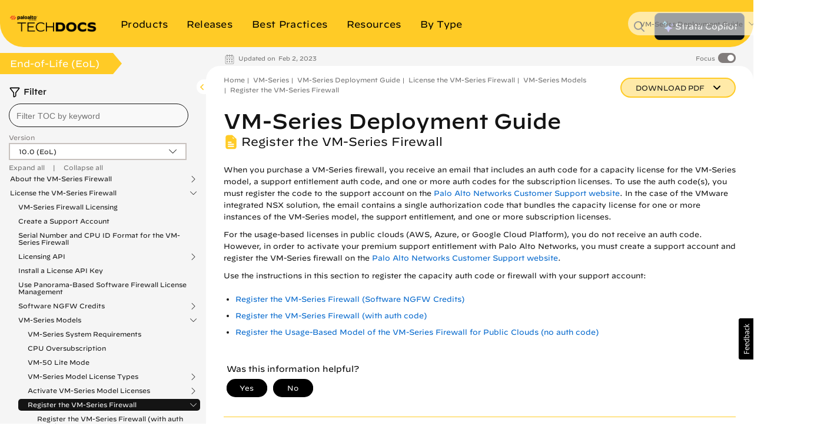

--- FILE ---
content_type: application/x-javascript;charset=utf-8
request_url: https://sstats.paloaltonetworks.com/id?d_visid_ver=5.5.0&d_fieldgroup=A&mcorgid=9A531C8B532965080A490D4D%40AdobeOrg&mid=20514726659614623320892859992493689137&ts=1768405741504
body_size: -32
content:
{"mid":"20514726659614623320892859992493689137"}